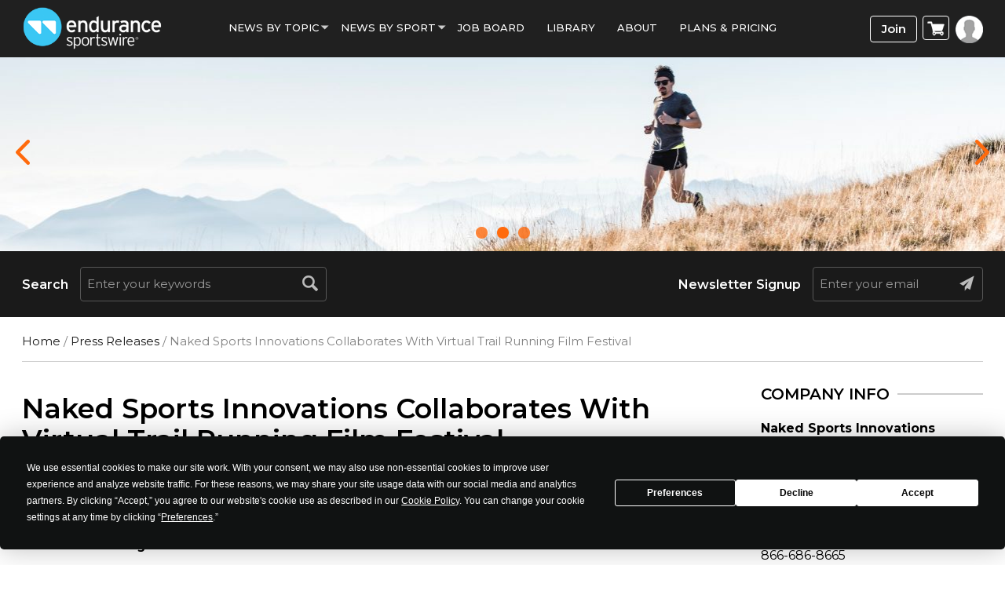

--- FILE ---
content_type: text/css
request_url: https://www.endurancesportswire.com/wp-content/themes/macrospec-esw-child/assets/css/style.css?ver=773922728
body_size: 79769
content:
@import url('https://fonts.googleapis.com/css?family=Montserrat:200,300,400,500,600,700,800,900&display=swap');
@import url('https://cdnjs.cloudflare.com/ajax/libs/font-awesome/4.7.0/css/font-awesome.min.css');

* {
    margin: 0;
    padding: 0;
    transition: all 0.5 ease-in;
    -webkit-transition: all 0.5 ease-in;
    -moz-transition: all 0.5 ease-in;
    -o-transition: all 0.5 ease-in;
    -ms-transition: all 0.5 ease-in;
}

body {
    font-family: 'Montserrat', sans-serif;
    font-weight: 400;
    font-size: 16px;
    color: #000;
    overflow-x: hidden;
}

html,
body {
    margin: 0;
    padding: 0;
    height: 100%;
}

a,
.read-more a:hover {
    color: #1a1a1a;
    text-decoration: none
}

a:hover,
.read-more a {
    color: #ff6a0c;
    text-decoration: none
}

a:focus {
    outline: none;
    color: #ff6a0c;
    text-decoration: none;
    outline: none
}

.wp-pagenavi a:hover,
.wp-pagenavi span.current {
    border-color: #ff6a0c;
    color: #ff6a0c;
}

.wp-pagenavi a,
.wp-pagenavi span {
    padding: 6px;
}


/*h1,h2,h3,h4,h5,h6, p{margin:0; padding:0}*/

img {
    max-width: 100%
}

textarea {
    resize: none
}

@-webkit-keyframes autofill {
    to {
        background: transparent;
    }
}

input:-webkit-autofill,
input:-webkit-autofill:hover,
input:-webkit-autofill:focus,
textarea:-webkit-autofill,
textarea:-webkit-autofill:hover,
textarea:-webkit-autofill:focus,
select:-webkit-autofill,
select:-webkit-autofill:hover,
select:-webkit-autofill:focus {
    -webkit-animation-name: autofill;
    -webkit-animation-fill-mode: both;
}

.searchbox input:-webkit-autofill,
.searchbox input:-webkit-autofill:hover,
.searchbox input:-webkit-autofill:focus,
.searchbox textarea:-webkit-autofill,
.searchbox textarea:-webkit-autofill:hover,
.searchbox textarea:-webkit-autofill:focus,
.searchbox select:-webkit-autofill,
.searchbox select:-webkit-autofill:hover,
.searchbox select:-webkit-autofill:focus {
    -webkit-text-fill-color: #bbbbbb !important;
}

.main-wrap {
    width: 100%;
    min-height: 100%;
    position: relative;
    padding-bottom: 120px;
}

.mt-30 {
    margin-top: 30px !important
}

.mt-60 {
    margin-top: 60px !important
}

.btn {
    display: inline-block;
    font-size: 18px;
    font-weight: 600;
    padding: 18px 50px;
    margin: 46px 0 0;
    text-transform: uppercase;
    border-radius: 6px;
    box-shadow: rgba(0, 0, 0, .2) 3px 3px 8px;
}

.sub-press-btn {
    display: inline-block;
    padding: 9px 18px;
    text-transform: uppercase;
    border-radius: 6px;
    box-shadow: rgba(0, 0, 0, .2) 3px 3px 8px;
    margin: 10px 0;
}

.orange-btn {
    background: #ff6a0c;
    color: #fff
}

.orange-btn:hover,
.orange-btn:focus {
    background: #f05f04;
    color: #fff
}

.blue-btn {
    background: #39c7f4;
    color: #fff
}

.blue-btn:hover,
.blue-btn:focus {
    background: #24b2df;
    color: #fff
}

.section-padding {
    padding: 76px 0;
}

.p_top8 {
    padding-top: 8px;
}

header {
    background: #202020;
    padding: 6px 0 7px
}

header a.logo {}

header a.logo img {
    max-width: 200px
}

header .navbar {
    background-color: transparent;
    border-color: transparent;
    margin-bottom: 0;
    min-height: 0;
    text-align: center
}

header .navbar-nav {
    float: none;
    margin: 20px 0 0
}

header .navbar-nav>li {
    float: none;
    display: inline-block;
    cursor: pointer
}

header .navbar-default .navbar-nav>li>a {
    margin: 0 18px 0;
    padding: 0;
    font-size: 15px;
    font-weight: 500;
    color: #fff;
    text-transform: uppercase
}

header .navbar-default .navbar-nav>li>a:hover,
header .navbar-default .navbar-nav>li>a:focus {
    color: #ff6a0c
}

header .navbar-nav>li>a.active {
    color: #ff6a0c;
    border-bottom: #ff6a0c 1px solid
}

.nav .open>a,
.nav .open>a:focus,
.nav .open>a:hover {
    border-color: #ff6a0c
}

#mySidenav {
    display: none
}

.navbar-default .navbar-nav .open .dropdown-menu>li>a:focus,
.navbar-default .navbar-nav .open .dropdown-menu>li>a:hover {
    color: #ff6a0c
}

header .navbar-default .navbar-nav>.open>a,
header .navbar-default .navbar-nav>.open>a:focus,
header .navbar-default .navbar-nav>.open>a:hover {
    color: #ff6a0c;
    background-color: transparent
}

header .dropdown-menu {
    background-color: #202020;
    padding-top: 24px;
    border: 0;
    box-shadow: none
}

header .dropdown-menu>li>a {
    color: #fff;
    padding-top: 5px;
    padding-bottom: 5px;
    text-transform: uppercase
}

header .dropdown-menu>li>a:focus,
.dropdown-menu>li>a:hover {
    color: #ff6a0c;
    background-color: transparent
}

.navbar-default .navbar-toggle .icon-bar {
    background-color: #fff;
}

.navbar-toggle .icon-bar {
    height: 4px;
}

.page-template-products-template .productList .productbox .pic {
    height: auto;
}

header .btn-wrap {
    display: block;
    text-align: right;
    margin-top: 14px
}

header a.join-btn {
    display: inline-block;
    vertical-align: top;
    width: 95px;
    font-size: 15px;
    font-weight: 600;
    color: #fff;
    line-height: normal;
    margin-left: 6px;
    padding: 6px 0 7px !important;
    text-align: center;
    border: #ffffff 1px solid;
    border-radius: 4px
}

header a.join-btn.active,
header a.join-btn:hover,
header a.join-btn:focus {
    background: #fff !important;
    color: #5b6979 !important
}

header a.login-btn {
    display: inline-block;
    vertical-align: top;
    margin-left: 4px;
}

header a.login-btn span {
    display: none
}

header a.login-btn img {
    height: 35px
}

header .profile-icon {
    width: 42px;
    height: 42px;
    float: right
}

header .profile-icon {}

header .profile-icon .dropdown-menu {
    right: 0;
    left: auto;
    margin-top: 13px;
    background: #fff;
    padding-top: 10px;
    padding-bottom: 10px;
    box-shadow: rgba(0, 0, 0, .3) 2px 2px 15px
}

header .profile-icon .dropdown-menu:after {
    content: '';
    position: absolute;
    right: 26px;
    bottom: 100%;
    width: 0;
    height: 0;
    border-bottom: 10px solid #FFFFFF;
    border-top: 10px solid transparent;
    border-left: 10px solid transparent;
    border-right: 10px solid transparent
}

header .profile-icon .dropdown-menu>li>a {
    color: #5b6979;
    padding-top: 5px;
    padding-bottom: 5px;
    font-weight: 600;
    text-transform: none
}

header .profile-icon .dropdown-menu>li>a:hover,
header .profile-icon .dropdown-menu>li>a:focus {
    color: #38467e
}

.banner-wrap {
    width: 100%;
    display: block
}

.banner-wrap .banner-slider {
    width: 50%;
    height: 100%;
    display: inline-block;
    vertical-align: middle
}

label.error {
    width: 100%;
    display: block;
    font-size: 13px;
    font-weight: 500;
    color: #ffbe00;
}

.sub-heading .success {
    border: 2px solid #4AC8F4;
    display: block;
    padding: 10px 10px 10px 35px;
    text-align: left;
    color: #7AD045;
    border-radius: 5px;
    font-size: 14px;
    position: relative;
}

.sub-heading .success .fa {
    padding-right: 8px;
    position: absolute;
    left: 15px;
    top: 12px;
}

.sub-heading .warning {
    border: 2px solid #4AC8F4;
    display: block;
    padding: 10px 10px 10px 35px;
    text-align: left;
    color: #ff6a0c;
    border-radius: 5px;
    font-size: 14px;
    position: relative;
}

.sub-heading .warning .fa {
    padding-right: 8px;
    position: absolute;
    left: 15px;
    top: 12px;
}

.inner-contentwrap h1 {
    font-size: 35px;
    line-height: 40px;
}

.inner-contentwrap h1 span {
    color: #f05f04;
}

.inner-contentwrap h3 span {
    color: #888;
    text-decoration: underline
}

.next.button a {
    color: #ed5e04 !important;
}

.next.button a:hover {
    color: #bf4d05 !important;
}

.search-listing {
    padding: 10px 20px;
    margin-bottom: 15px;
    transition: .2s ease-in;
    border-width: 1px 1px 1px 3px;
    border-color: #f1f1f1;
    border-style: solid;
}

.search-listing:hover {
    box-shadow: 0 2px 5px rgba(0, 0, 0, 0.2);
    border-left-width: 3px;
    border-left-color: #4ac8f4;
}

.job-searchpanel .search_jobs.grey_searchbox {
    margin: 0;
    padding: 30px;
}

.chosen-container-multi .chosen-choices li.search-field .default {
    color: #999 !important;
    font-size: 14px !important;
}

#tab-description ul.submit-press-list li {
    list-style-type: none;
    padding: 0 !important;
    margin: 0;
}

.job-searchpanel .chosen-container-multi .chosen-choices {
    border: none;
    min-height: 45px !important;
    box-shadow: none;
    border-radius: 3px;
    background-image: inherit !important;
    /*padding: 10px;*/
    position: relative;
    top: -5px;
}

.job-searchpanel .job_types li {
    list-style-type: none;
    font-weight: 300;
    border: none;
    padding: 13px 25px 0 0;
}

.job-searchpanel .job_types {
    background: #fff;
}

.job-searchpanel .job_types label {
    font-weight: 300;
}

.navigation {
    margin-top: 10px;
    padding-top: 10px;
}

.banner-wrap .banner-slider .owl-carousel .owl-dots {
    display: block;
    width: 100%;
    margin: 0 auto;
    text-align: center;
    position: relative;
    bottom: 60px;
    visibility: hidden
}

.banner-wrap .banner-slider .owl-carousel .owl-dots .owl-dot {
    width: 15px;
    height: 15px;
    display: inline-block;
    vertical-align: middle;
    background: rgba(255, 255, 255, .7);
    border-radius: 100%;
    margin: 0 8px
}

.banner-wrap .banner-slider .owl-carousel .owl-dots .owl-dot.active {
    width: 18px;
    height: 18px;
    border: #000 3px solid
}

.banner-wrap .banner-txt {
    width: 49%;
    height: 100%;
    display: inline-block;
    vertical-align: middle;
    padding: 0 14% 0 6%;
    color: #000;
}

.banner-wrap .banner-txt .content {
    /*width:100%; height:100%; display:flex; align-items:center; flex-flow:coloum-wrap*/
}

.banner-wrap .banner-txt .main-heading,
h1 {
    font-size: 60px;
    font-weight: 600;
    line-height: 67px
}

.banner-wrap .banner-txt .sub-heading {
    font-size: 18px;
    font-weight: 300;
    line-height: 24px;
    margin-top: 15px;
    margin-bottom: 15px
}

.banner-wrap .banner-txt .txt {
    margin-bottom: 20px
}

.banner-wrap .banner-txt .txt h2 {
    font-size: 18px;
    font-weight: 600;
    line-height: 28px;
    margin: 0
}

.banner-wrap .banner-txt .txt h3 {
    font-size: 18px;
    font-weight: 600;
    line-height: 28px;
    margin: 0
}

.banner-wrap .banner-txt .txt p {
    font-size: 18px;
    font-weight: 300;
    line-height: 28px;
    margin-top: 0
}

.banner-wrap .formwrap {
    width: 100%;
    float: left;
    border: #ff6a0c 2px solid;
    border-radius: 4px;
    overflow: hidden;
    margin: 8px 0 0
}

.banner-wrap .formwrap .form-control {
    width: 65%;
    float: left;
    background: none;
    border: 0;
    box-shadow: none;
    padding: 9px 0 0 12px;
    font-size: 15px;
    font-weight: 300;
    color: #343434
}

.banner-wrap .formwrap .submit-btn {
    width: 35%;
    float: right;
    background: #ff6a0c;
    border: 0;
    color: #fff;
    font-size: 15px;
    font-weight: 500;
    text-transform: uppercase;
    padding: 12px 0
}

.banner-wrap .banner-txt .newlettertxt {
    float: left;
    font-size: 18px;
    font-weight: 300;
    line-height: 28px;
    margin-top: 18px
}

.banner-wrap .banner-txt .newlettertxt a {
    display: block;
    color: #ff6a0c;
    text-decoration: underline
}

.community-wrap {
    background: #f5f5f5;
    padding: 76px 0 90px;
    margin-top: -20px;
    text-align: center
}

.community-wrap .section-title,
h2 {
    font-size: 35px;
    font-weight: 600;
    line-height: 41px;
    margin-bottom: 15px
}

.community-wrap h3,
h3 {
    margin-bottom: 20px;
    margin-top: 0;
}

.community-wrap .comm-listbox {
    text-align: center;
    padding: 0 0 15px;
    overflow: hidden;
    box-shadow: rgba(0, 0, 0, .2) 1px 2px 10px;
    border-radius: 6px
}

.community-wrap .comm-listbox .pic {
    width: 100%;
    height: 219px;
    overflow: hidden;
    position: relative
}

.community-wrap .comm-listbox .pic img {
    width: 100%;
}

.community-wrap .comm-listbox .info {
    padding: 17px 15px 0
}

.community-wrap .comm-listbox .info .heading {
    font-size: 24px;
    font-weight: 500;
    color: #ff6a0c;
    margin-bottom: 7px;
    margin-top: 0
}

.community-wrap .comm-listbox .info .heading a {
    color: #ff6a0c
}

.community-wrap .comm-listbox .info .heading a:hover {
    color: #f05f04
}

.community-wrap .comm-listbox .info .txt {
    font-size: 17px;
    font-weight: 300;
    line-height: 22px
}

.testimonial-wrap {
    text-align: center;
}

.testimonial-wrap h2 {
    position: relative;
    padding-bottom: 30px;
}

.testimonial-wrap h2::before {
    content: "";
    background: url(../images/quotation.png) no-repeat 0 0;
    height: 64px;
    width: 64px;
    position: absolute;
    top: 55px;
    left: 50%;
    transform: translateX(-50%);
}

.job-searchpanel .job_types label.full-time {
    padding: 0 9px;
}

.job-searchpanel .job_types label.part-time {
    padding: 0 9px;
    color: #fff;
}

p.no_job_listings_found {
    padding: 12px;
    margin: 0 !important;
    border-bottom: 1px solid #ccc;
    color: #ff6a0c;
    font-weight: 500;
}

.prod-show .price-option-list {
    margin: 0 0 15px !important;
}

.error .text-center {
    /* height: 600px;*/
}

.logo .company_logo {
    width: 100%;
}

.coupon input.input-text {
    width: auto !important;
}

.testimonial-wrap p {
    font-size: 22px;
    font-weight: 300;
    font-style: italic;
    font-family: "Times New Roman", serif;
    padding-bottom: 30px;
    margin-bottom: 30px;
    position: relative;
    word-break: keep-all
}

.testimonial-wrap p:after {
    background: #ccc;
    content: "";
    height: 2px;
    width: 100px;
    position: absolute;
    bottom: 0;
    left: 50%;
    transform: translateX(-50%)
}

.testimonial-wrap span {
    display: block
}

.testimonial-wrap .client-name {
    text-transform: uppercase;
}

.testimonial-wrap .designation {
    font-weight: 300;
}

.testimonial-wrap .owl-carousel .owl-dots {
    display: block;
    width: 100%;
    margin: 0 auto;
    text-align: center;
    position: relative;
    bottom: 0px
}

.testimonial-wrap .owl-carousel .owl-dots .owl-dot {
    width: 15px;
    height: 15px;
    display: inline-block;
    vertical-align: middle;
    background: rgba(0, 0, 0, .4);
    border-radius: 100%;
    margin: 0 8px
}

.testimonial-wrap .owl-carousel .owl-dots .owl-dot.active {
    background: #ff6a0c;
}

.social-icon {
    width: 100%;
    float: left;
    margin: 28px 0 0
}

.social-icon ul {
    margin: 10px 0 0;
    padding: 0;
    list-style-type: none;
    text-align: left
}

.social-icon ul li {
    display: inline-block;
    margin-right: 5px
}

.social-icon ul li img:hover {
    opacity: .8
}

.type-product .social-icon ul li {
    display: inline-block;
    margin-right: 5px;
    padding-top: 0px !important;
    padding-left: 0px !important;
}

footer {
    background: #202020;
    padding: 18px 0 26px;
    position: absolute;
    left: 0;
    right: 0;
    bottom: 0;
}

footer .ft-logo {
    display: inline-block;
    text-align: left;
    margin: 5px 0 0
}

footer .ft-logo {
    width: 200px
}

footer .copyright {
    font-size: 15px;
    font-weight: 300;
    color: #fff;
    text-align: left;
    margin: 8px 0 0;
    text-align: center
}

footer ul.menu {
    text-align: center;
    padding: 0;
    margin: 13px 0 0
}

footer ul.menu li {
    display: inline-block;
    font-size: 20px;
    margin: 0 8px
}

footer ul.menu li a {
    color: #fff
}

footer ul.menu li a:hover {
    color: #ff6a0c
}

footer .social-icon {
    text-align: right
}

footer .social-icon ul {
    margin: 0
}

footer .social-icon ul li {
    margin-left: 7px;
    margin-right: 0
}

header .dropdown-menu.profile-sub {
    right: 0;
    left: inherit
}


/* --------------------- inner pages ------------------------*/

.full-bannerSlider {
    width: 100%;
    position: relative;
    text-align: center;
}

.full-bannerSlider .owl-carousel .item img,
.full-bannerSlider .item img {
    /*height:520px; */
    width: 100%
}

.full-bannerSlider .owl-carousel .owl-nav {
    position: absolute;
    left: 0;
    top: 50%;
    right: 0;
    transform: translateY(-50%);
    height: 37px;
}

.full-bannerSlider .owl-carousel .owl-nav .owl-prev,
.full-bannerSlider .owl-carousel .owl-nav .owl-next {
    width: 40px;
    height: 37px;
    position: absolute;
    top: 50%;
    transform: translateY(-50%);
}

.full-bannerSlider .owl-carousel .owl-nav .owl-prev {
    left: 20px;
    background: url(../images/banner-prev-arrow.png) left top no-repeat
}

.full-bannerSlider .owl-carousel .owl-nav .owl-next {
    right: 20px;
    background: url(../images/banner-next-arrow.png) right top no-repeat
}

.full-bannerSlider .owl-carousel .owl-dots {
    width: 100%;
    position: absolute;
    left: 0;
    bottom: 10px;
    z-index: 999;
    text-align: center
}

.full-bannerSlider .owl-carousel .owl-dots .owl-dot {
    width: 15px;
    height: 15px;
    border-radius: 100%;
    background: #ff6a0c;
    opacity: 0.8;
    display: inline-block;
    margin: 0 6px
}

.full-bannerSlider .owl-carousel .owl-dots .owl-dot.active {
    opacity: 1
}

.bannerbottom-bar {
    background: #1a1a1a;
    padding: 20px 0
}

.bannerbottom-bar .searchlabel {
    font-size: 16px;
    font-weight: 600;
    color: #fff;
    margin-top: 12px;
    margin-right: 15px;
    float: left
}

.bannerbottom-bar .searchbox,
.result-search .searchbox {
    overflow: hidden;
    border: #565656 1px solid;
    border-radius: 4px;
    height: 44px
}

.bannerbottom-bar .searchbox .form-control,
.result-search .searchbox .form-control {
    width: 77%;
    float: left;
    padding: 20px 8px;
    color: #bbbbbb;
    font-size: 15px;
    background: none;
    border: 0;
    box-shadow: none
}

.result-search .searchbox .form-control {
    color: #333;
}

.bannerbottom-bar .searchbox .form-control:focus {
    border-color: #fff
}

.bannerbottom-bar .searchbox .search-btn,
.result-search .searchbox .search-btn {
    width: 40px;
    height: 40px;
    float: right;
    background: url(../images/search-icon.png) center center no-repeat;
    border: 0;
    cursor: pointer
}

.bannerbottom-bar .searchbox .submit-btn {
    width: 40px;
    height: 40px;
    float: right;
    background: url(../images/email-send-btn.png) center center no-repeat;
    border: 0;
    cursor: pointer
}

.bannerbottom-bar .searchbox .search-btn:hover,
.bannerbottom-bar .searchbox .submit-btn:hover {
    cursor: pointer
}

.mc4wp-response {
    position: absolute;
    bottom: -16px;
    right: 13px;
    color: #fff;
    font-size: 11px;
}

.inner-contentwrap {
    padding: 20px 0 50px 0;
    min-height: 500px !important
}
.job_application.application {
    padding-bottom: 60px;
}
.woocommerce-terms-and-conditions-link {
    color: #a00;
}

.mc4wp-response .mc4wp-alert {
    font-size: 11px;
    background: #1a1a1a;
    padding: 10px;
    font-weight: 900;
    border-top: 1px solid #565656;
}

.mc4wp-response {
    bottom: -52px;
}

.calender::after {
    content: "\f073";
    position: absolute;
    right: 36px;
    top: 40px;
    color: #2f2f2f;
    font-family: 'FontAwesome';
}

.showcased-tag {
    position: absolute;
    right: -20px;
    border-radius: 0;
    padding: 4px 10px;
    top: -11px;
    background: #FF6A0C;
    color: #fff;
    font-size: 11px;
    font-weight: bold;
    text-transform: uppercase;
    box-shadow: -4px 4px 1px #11111175;
}

.news-gallery .news-box .desc {
    position: relative;
}

div#product-box li {
    width: 100%;
}

.pr_featured_image {
    float: left;
    width: auto;
    height: auto;
    max-width: 216px !important;
    max-height: 216px;
    margin: 5px 20px 20px 0;
}

span.podcast_dl a {
    color: #f96a0c;
}

span.podcast_dl {
    display: block;
}

.woocommerce-thankyou-order-received {
    padding: 15px;
    margin-bottom: 31px;
}

.profile-img img {
    border: 2px solid #eae9e9;
    padding: 8px;
}

.profile-img {
    padding: 0 0 25px;
}


/*@media only screen and (min-width:1400px){
  .inner-contentwrap{min-height: inherit!important;}
}*/

.company-logo {
    padding: 8px;
    border: 2px solid #ccc;
    margin-bottom: 10px;
}

.author-link a {
    border: none;
    font-size: 12px;
    font-weight: bold;
    border-radius: 4px;
    color: #ff6a0c;
}

a.btn-sm.sub-press-btn {
    background-color: #f96a0c;
    color: #fff;
}

.chosen-container-single .chosen-single {
    position: relative;
    display: block;
    overflow: hidden;
    padding: 9px 0 0 8px;
    height: 52px;
    border: 4px solid #cfe7ee;
    border-radius: 5px;
    background-color: #fff;
    box-shadow: none;
    color: #444;
    text-decoration: none;
    white-space: nowrap;
    line-height: 24px;
}
.product-details-wrap .summary.entry-summary {
    padding-left: 0 !important;
    display: inline-block;
    width: 65% !important;
    margin-left: 5% !important;
}
@media screen and (min-height: 900px) {
    .inner-contentwrap {
        min-height: inherit !important;
    }
   
}
@media screen and (max-width: 991px) {
    .product-details-wrap .woo-product-gallery-slider.woocommerce-product-gallery.images {
        width: 100% !important;
    }
    .product-details-wrap .summary.entry-summary {
        display: inline-block;
        width: 100% !important;
    }
    .woocommerce .product-details-wrap form.cart button {
     
        width: auto !important;
        margin: 0 !important;
    }
    .product-details-wrap .woocommerce-tabs.wc-tabs-wrapper {
        border-top: 1px solid #ddd;
        margin-top: 30px;
    }
}
.breadcrumb {
    font-size: 15px;
    color: #828282;
    padding: 0 0 15px;
    list-style: none;
    background-color: transparent;
    border-radius: 0;
    border-bottom: #ccc 1px solid
}

.breadcrumb li,
.breadcrumb a {
    font-size: 15px
}

.catgory-slider {
    width: 100%;
    float: left;
    padding: 25px 0;
    position: relative
}

.catgory-slider .heading {
    /*font-size: 28px;
    font-weight: 600;
    color: #000;*/
    margin: 0 0 22px
}

.catgory-slider .item {
    margin-right: 20px
}

.catgory-slider .cat_box {
    width: 100%;
    float: left;
    margin-right: 27px
}

.catgory-slider .cat_box .pic {
    width: 100%;
    height: 165px;
    float: left
}

.catgory-slider .cat_box .pic img {
    width: 100%;
    height: 100%
}

.catgory-slider .cat_box .title {
    width: 100%;
    float: left;
    background: #ff6a0c;
    font-size: 16px;
    font-weight: 600;
    color: #fff;
    text-align: center;
    text-transform: uppercase;
    padding: 15px 0
}

.catgory-slider .cat_box .title a {
    color: #fff
}

.catgory-slider .owl-carousel .owl-nav {
    width: 100%;
    position: absolute;
    left: 0;
    top: 45%
}

.catgory-slider .owl-carousel .owl-nav .owl-prev {
    width: 20px;
    height: 40px;
    position: absolute;
    left: -21px;
    top: 0;
    background: url(../images/banner-prev-arrow.png) left top no-repeat;
    background-size: 12px
}

.catgory-slider .owl-carousel .owl-nav .owl-next {
    width: 20px;
    height: 40px;
    position: absolute;
    right: -10px;
    top: 0;
    background: url(../images/banner-next-arrow.png) left top no-repeat;
    background-size: 12px
}

.catgory-slider .item:nth-child(1n+3) .title {
    background: #ff6a0c;
}

.catgory-slider .item:nth-child(2) .catgory-slider .cat_box .title {
    background: #000
}

.news-gallery {
    width: 100%;
    float: left;
    padding: 0;
}

.news-gallery .news-box {
    display: flex;
    align-items: center;
    box-shadow: rgba(0, 0, 0, .8) 1px 0 2px;
    border: #e9e9e9 1px solid;
    padding: 15px;
}

.news-gallery .news-box .newspic {
    width: 190px;
    float: left;
    margin-right: 12px;
    overflow: hidden
}

.news-gallery .news-box .desc {
    /*overflow:hidden; text-align:left;*/
}

.news-gallery .news-box .desc .date {
    font-size: 13px;
}

.news-gallery .news-box .desc,
.txt-content h6.date {
    color: #4dc7ee;
    font-weight: 300;
    text-decoration: none;
}

.news-gallery .news-box .desc .title {
    font-size: 16px;
    font-weight: 600;
    color: #1a1a1a;
    line-height: 20px;
    margin: 6px 6px 7px 0
}


/*.news-gallery .news-box .desc .txt{margin:6px 12px 7px 0}*/


/*.news-box .desc p, .news-box .desc .txt{color:#535252; padding-bottom:15px}*/

.news-box .desc .news-tag {
    float: left;
    background-color: #3ebbe5;
    color: #fff;
    font-size: 13px;
    font-weight: 500;
    padding: 3px 10px 5px;
    margin: 0 5px 5px 0;
    border-radius: 4px
}

.triathlon-tag {
    background: #ff6a0c !important
}

.cycling-tag {
    background: #7AD045 !important
}

.running-tag {
    background: #4AC8F4 !important
}

.product-tag {
    background: #38467E !important
}


/*.news-gallery .splitter{margin-bottom:60px; float:left; width:100%}
.news-gallery .splitter ul{list-style-type:none; width:100%; float:left }
.news-gallery .splitter ul li{background:#333; font-size:15px; font-weight:500; color:#fff; padding:8px 15px; margin:0 15px 0 0; list-style-type:none; float:left}*/

.alert-warning {
    color: #ff6a0c;
    background-color: #fcf8e3;
    border-color: #ff6a0c;
}

.splitter {
    list-style: none outside none;
    margin: 0;
    padding: 20px 0;
}

.splitter ul {
    list-style: none outside none;
    margin: 0;
    padding: 0;
}

.splitter ul li {
    display: inline-table;
    font-size: 2em;
    list-style: none outside none;
    margin: 0 10px 0 0;
}

.splitter ul li a {
    background: #fff;
    color: #000;
    display: block;
    font-size: 15px;
    font-weight: 500px;
    outline: medium none;
    padding: 7px 17px;
    text-decoration: none;
    text-transform: uppercase;
    border-radius: 6px;
    border: #000 2px solid;
    transition-duration: 500ms;
}

.splitter ul li a:hover {
    color: #333;
    opacity: 1;
    border-color: #ff6a0c;
    text-decoration: none;
    transition-duration: 500ms;
}

.splitter ul li.selected-0 a,
.splitter ul li.selected-1 a,
.splitter ul li.selected-2 a,
.splitter ul li.selected-3 a,
.splitter ul li.selected-4 a {
    color: #000;
    /*background:#000;*/
    opacity: 1;
    text-decoration: none;
    border-color: #ff6a0c;
    transition-duration: 500ms;
}

.image-grid li {
    display: inline-table;
    height: auto;
    margin: 0 20px 20px 0;
    overflow: hidden;
    width: 47%;
    transition: all .5s ease-out;
}

.image-grid li:hover {
    box-shadow: 0 5px 5px rgba(0, 0, 0, 0.4)
}

a.submitnews_btn {
    width: 100%;
    float: left;
    background: #fff;
    font-size: 15px;
    font-weight: 700;
    color: #ff6a0c;
    border: #ff6a0c 2px solid;
    text-align: center;
    padding: 11px 0;
    margin: 30px 0 0 0;
    border-radius: 6px;
}

a.submitnews_btn:hover {
    color: #fff;
    background: #ed5e04
}

.news-box {
    /*font-family:Georgia, serif*/
}

.news-gallery2 {
    width: 100%;
    float: none;
    padding: 0;
}

.news-gallery2 .image-grid li {
    width: 100%;
    margin: 0 0 20px
}

.news-gallery2 .news-box .newspic {
    /*margin:0; float:none*/
}

.news-gallery .news-box .desc {
    /*overflow:auto;margin-left:20px; margin-bottom:20px */
    width: 100%
}

.news-gallery .news-box .desc img {
    max-width: 210px;
    float: left;
    margin: 0 14px 5px 0
}

.news-gallery2 .news-box .desc .date {
    font-size: 17px
}

.news-gallery2 .news-box .desc .title {
    font-size: 20px
}


/*.news-gallery2 .news-box .desc .txt{margin-bottom:12px}*/

.news-gallery2 .news-box .newspic {
    width: 210px
}

.news-gallery2 .news-gallery .news-box {
    display: flex;
    float: none
}

.news-gallery2 .news-box .desc .news-tag {
    font-family: 'Montserrat', sans-serif
}

.editors-news {
    width: 100%;
    float: left;
    margin: 30px 0 30px 0;
}

.editors-news .news-box {
    width: 100%;
    float: left;
    padding: 0 0 8px;
    margin: 0 0 18px;
    border-bottom: #e9e9e9 1px solid;
}

.editors-news .news-box .newspic {
    width: 120px;
    float: left;
    margin: 5px 12px 0 0;
}

.editors-news .news-box .newspic img {
    width: 100%
}

.editors-news .news-box .desc {
    overflow: hidden;
    text-align: left;
}

.editors-news .news-box .desc .date {
    color: #4dc7ee;
    font-size: 12px;
    font-weight: 300;
    margin: 6px 0 0 0
}

.editors-news .news-box .desc .title {
    font-size: 14px;
    font-weight: bold;
    color: #1a1a1a;
    line-height: 20px;
    margin: 6px 0 4px 0
}

.editors-news .news-box .desc .title a {
    color: #1a1a1a
}

.editors-news .news-box .desc .txt {
    font-size: 12px;
    line-height: 19px;
}


/*.editors-news .news-box .desc .news-tag{float:left; background-color:#3ebbe5; color:#fff; font-size:13px; font-weight:500; padding:3px 10px 5px; margin:0 5px 14px 0; border-radius:4px}*/

.editors-news .news-box:last-child {
    margin-bottom: 0
}

.right-adpic {
    width: 100%;
    float: left;
    margin-top: 18px
}

.right-adpic img {
    max-width: 100%
}

.sidebar .heading {
    width: 100%;
    display: flex;
    margin: 0 0 12px
}

.sidebar .heading h6 {
    font-size: 20px;
    font-weight: 600;
    color: #000;
    margin-right: 10px
}

.sidebar .heading .line {
    width: auto;
    height: 2px;
    background: #ccc;
    flex-grow: 2;
    margin-top: 20px
}

.affix {
    top: 73px;
    width: 100%;
    z-index: 9999999;
}

._error {
    z-index: 9 !important
}

.sticky {
    position: fixed;
    top: 0;
    width: 100%;
    z-index: 99999999;
}


/*.sticky + .content {
  padding-top: 102px;
}*/

.stickysearch {
    position: fixed;
    top: 73px;
    width: 100%;
    z-index: 9999999;
}

.pageheading {
    /*width:100%; float:left; font-size:35px; font-weight:600; color:#000; margin:25px 0 22px; line-height:36px*/
}

.pageheading span {
    display: block;
    font-size: 18px;
    line-height: 30px
}

.page-Subheading {
    font-size: 22px;
    font-weight: 600;
    color: #000;
    margin: 0 0 22px
}

.panel.price {
    margin-top: 20px
}

.news-box .desc p,
.news-box .desc .txt,
.txt-content {
    font-size: 15px;
    font-weight: 300;
    color: #000;
    line-height: 25px;
    margin: 6px 12px 12px 0
}

h2.site-description,
.entry-title {
    font-family: 'Montserrat', sans-serif !important;
}

.variations label {
    color: #333;
    font-size: 16px;
}

.woocommerce div.product {
    /* margin-top: 30px;*/
}

.wc-tabs {
    display: none;
}

.product_meta {
    display: none;
}

.product .woocommerce-product-gallery__trigger {
    display: none;
    opacity: 0;
}

.woocommerce #content div.product div.images,
.woocommerce div.product div.images,
.woocommerce-page #content div.product div.images,
.woocommerce-page div.product div.images {
    width: 28%;
}

.txt-content .woocommerce-error {
    border-top-color: #b81c23;
    margin: 0 !important;
    padding: 1em 2em 1em 3.5em !important;
}

.woocommerce #content div.product div.summary,
.woocommerce div.product div.summary,
.woocommerce-page #content div.product div.summary,
.woocommerce-page div.product div.summary {
    width: 71%;
    margin: 0;
    padding-left: 10px;
    padding-top: 10px;
}

.woocommerce div.product form.cart .variations select {
    padding: 5px 0;
}

.woocommerce ul.products li.product .woocommerce-loop-category__title,
.woocommerce ul.products li.product .woocommerce-loop-product__title,
.woocommerce ul.products li.product h3 {
    line-height: 18px
}

.woocommerce a.button,
.woocommerce button.button,
.woocommerce input.button,
.woocommerce #respond input#submit {
    color: #fff !important;
    background-color: #ff6a0c !important;
    margin: 0 2px;
}

.woocommerce a.button:hover,
.woocommerce button.button:hover,
.woocommerce input.button:hover,
.woocommerce #respond input#submit:hover {
    background-color: #3ebbe5 !important;
    color: #fff !important;
}

#add_payment_method table.cart img,
.woocommerce-cart table.cart img,
.woocommerce-checkout table.cart img {
    width: 74px;
}

.woocommerce-checkout #account_username_field,
.woocommerce-checkout #account_password_field {
    top: 0 !important;
}

ul.submit_company_logos {
    list-style-type: none;
    text-align: center;
}

ul.submit_company_logos li {
    display: inline-block;
    border: 1px solid #e8e8e8;
    padding: 25px;
    position: relative;
    margin: 15px;
}

ul.submit_company_logos li input {
    position: absolute;
    left: 13px;
    top: 8px;
}

.q_call_to_action {
    text-align: center;
    color: black;
}

.q_call_to_action h3,
.q_call_to_action a {
    text-align: center;
    color: #ff6a0c;
}

.q_call_to_action i {
    font-size: 15px;
    border: 1px solid #000;
    border-radius: 50%;
}
/*
*
*/
.product-details-wrap form.cart {
    display: flex;
    align-items: center;
    flex-wrap: wrap;
}
.product-details-wrap form.cart input {
    width: 65px;
    height: 38px;
    padding: 8px;
    text-align: center;
    margin: 10px 12px;
    border: 1px solid #ccc;
}
.product-details-wrap form.cart button {
    border: none;
    padding: 7px 15px;
    font-weight: 500;
    border-radius: 4px;
}
.product-details-wrap .button {
    display: inline-block;
    padding: 6px 15px;
    margin: 0 7px !important;
    border-radius: 4px;
}

.product-details-wrap .woo-product-gallery-slider.woocommerce-product-gallery.images {
    display: inline-block;
    vertical-align: top;
}
.product-details-wrap .woocommerce-tabs.wc-tabs-wrapper {
    border-top: 1px solid #ddd;
    margin-top: 40px;
}
.product-details-wrap .up-sells ul li {
    width: 29%;
    margin: 0 20px 10px 0;
    background: #efefef;
    padding: 15px;
    list-style-type: none;
}
.product-details-wrap .up-sells ul {
    display: flex;
    flex-wrap: wrap;
    margin:0;
}
.product-details-wrap .up-sells ul li h2 {
    font-size: 22px;
    line-height: 26px !important;
}
.single-product .pswp {
    display: none;
}

@media screen and (-webkit-min-device-pixel-ratio:0) {

    .news-box .desc p,
    .news-box .desc .txt,
    .txt-content {
        font-weight: 400;
    }
}

.txt-content p {
    margin-bottom: 11px
}

.txt-content p a {
    color: #20b3df
}

.txt-content p a:hover {
    color: #14a2cd
}
.txt-content .job_description ul{
    display: block;
    margin-block-start: 1em;
    margin-block-end: 1em;
    margin-inline-start: 0px;
    margin-inline-end: 0px;
    padding-inline-start: 40px;
}
.txt-content .job_description ul li{
    margin-bottom: 0;
}
.txt-content ul,
.txt-content ol {
    margin: 0 0 0 20px;
    padding: 0;
   
}

.txt-content ul li,
.txt-content ol li {
    margin-bottom: 15px;
}

.txt-content ul li {
    list-style-type: disc;
}

.txt-content ul li ul {
    margin-left: 30px;
    margin-top: 15px;
    list-style-type: decimal
}

.txt-content h4 {
    font-size: 18px;
    font-weight: 700;
    color: #000;
    margin: 0 0 22px;
    line-height: 27px
}

.txt-content h5 {
    font-size: 16px;
    font-weight: 700;
    color: #000;
    margin: 24px 0 3px;
    line-height: 25px
}

.txt-content h6 {
    font-size: 16px;
    font-weight: 600;
    color: #000;
    text-decoration: underline;
    margin: 24px 0 3px;
    line-height: 25px
}

.follow-us {
    width: 100%;
    float: left;
    background: #efefef;
    margin: 25px 0;
    padding: 12px 18px;
    border-radius: 4px
}

.follow-us .title {
    float: left;
    font-size: 18px;
    font-weight: 600;
    margin-top: 4px;
    margin-right: 26px
}

.follow-us .social-icon {
    width: 36px;
    float: left;
    margin: 0 8px 0 0
}

.follow-us .social-icon img {
    width: 100%
}

.newspic {
    width: 300px;
    float: left;
    margin: 0 20px 20px 0
}

.newspic img {
    width: 100%
}

.news-end {
    width: 100%;
    float: left;
    text-align: center;
    position: relative;
    margin: 0 0 30px
}

.news-end span {
    background: #fff;
    padding: 0 12px;
    position: relative;
    z-index: 4;
    font-size: 20px
}

.news-end:after {
    width: 100%;
    height: 1px;
    position: absolute;
    left: 0;
    top: 12px;
    z-index: 2;
    content: "";
    background: #202020
}

.newsAddressbox {
    float: left;
    font-size: 15px;
    font-weight: 300;
    color: #1a1a1a;
    /*background:#efefef;*/
    border: #bdbdbd 2px dotted;
    margin: 0 12px 0 0;
    padding: 20px 20px 9px
}

.newsAddressbox .title {
    font-size: 16px;
    font-weight: 600;
    color: #000
}

.newsAddressbox p {
    font-size: 15px;
    font-weight: 300;
    color: #1a1a1a
}

.wrap2 {
    padding: 30px 0 0
}

.heading {
    font-size: 32px;
    font-weight: 600;
    color: #303030;
    line-height: 40px;
    text-transform: uppercase;
    margin: 0 0 30px
}

.subheading {
    font-size: 22px;
    font-weight: 600;
    color: #484848;
    line-height: 40px;
    margin: 0
}

.wrap2 p {
    font-size: 18px;
    font-weight: 300;
    color: #484848;
    line-height: 27px;
    margin-bottom: 28px
}

.wrap2 .cofounder-txt {
    padding: 20px 90px 0
}

.wrap2 .cofounder-txt p {
    font-size: 22px;
    font-weight: 500;
    color: #484848;
    margin: 0 0 22px;
    line-height: 30px
}

.wrap2 .cofounder-txt .name {
    font-size: 22px;
    font-weight: 600;
    color: #ff6a0c
}

.wrap2 .cofounder-txt .name span {
    display: block;
    color: #303030;
    font-size: 14px;
    font-weight: 300;
    line-height: 23px
}

.blue-hghlightbox {
    width: 100%;
    background: #25364c;
    padding: 60px 0;
    margin: 50px 0 50px;
    text-align: center
}

.blue-hghlightbox .detail {}

.blue-hghlightbox .detail .number {
    font-size: 50px;
    font-weight: 600;
    color: #3ac7f4
}

.blue-hghlightbox .detail .txt {
    font-size: 20px;
    font-weight: 300;
    color: #ffffff;
    margin: 10px 0 0
}

.howdoesWork {
    background: #eff2f6;
    padding: 75px 0;
    margin: 50px 0 0;
    text-align: center
}

.howdoesWork .detailbox-holder {
    width: 100%;
    float: left;
    position: relative
}

.howdoesWork .detailbox-holder:after {
    width: 66%;
    height: 1px;
    background: #787878;
    position: absolute;
    left: 240px;
    top: 13px;
    z-index: 1;
    content: ""
}

.howdoesWork .detailbox {
    position: relative;
    z-index: 4
}

.howdoesWork .detailbox .number {
    width: 26px;
    height: 26px;
    display: inline-block;
    background: #1d9ae5;
    color: #fff;
    font-size: 16px;
    font-weight: 600;
    padding: 4px 0;
    border-radius: 100%
}

.howdoesWork .detailbox .icon-pic {
    display: block;
    margin: 32px 0 0
}

.howdoesWork .detailbox .txt {
    display: block;
    font-size: 18px;
    font-weight: 500;
    color: #545454;
    line-height: 24px;
    margin: 27px 70px 0
}

.howdoesWork .click-btn,
.click-btn {
    display: inline-block;
    font-size: 19px;
    font-weight: 500;
    color: #fff;
    padding: 15px 30px;
    margin: 42px 0 0;
    background: #25364c;
    border-radius: 4px
}

.wrap2 .click-btn {
    margin: 0;
}

.howdoesWork .click-btn:hover,
.click-btn:hover {
    background: #202f42;
    color: #fff
}

.brands-logo-wrap {}

.brands-logo-wrap .brandlogo {
    width: 14%;
    display: inline-block;
    vertical-align: middle;
    margin: 0 16px
}


/* --------------------- compare table ---------------------------*/

.comparison {
    max-width: 100%;
    margin: 0 auto;
    font: 13px/1.4 "Helvetica Neue", Helvetica, Arial, sans-serif;
    text-align: center;
    padding: 0;
}

.comparison table {
    width: 100%;
    border-collapse: collapse;
    border-spacing: 0;
    table-layout: fixed;
    border-bottom: 1px solid #93c7d8;
}

.comparison td,
.comparison th {
    border-right: 1px solid #93c7d8;
    empty-cells: show;
    padding: 10px;
    font-size: 15px
}

.compare-heading {
    font-size: 18px;
    font-weight: bold !important;
    border-bottom: 0 !important;
    padding-top: 10px !important;
}

.comparison tbody tr:nth-child(odd) {
    display: none;
}

.comparison .compare-row {
    background: #f2fcff;
}

.comparison .gricon {
    color: #7AD045;
    font-size: 23px
}

.comparison .redicon {
    color: #e83c00;
    font-size: 23px
}

.comparison .tickgreen {
    color: #009E2C;
}

.comparison th {
    font-weight: normal;
    padding: 0;
    border-bottom: 1px solid #93c7d8;
}

.comparison tr td:first-child {
    text-align: left;
    border-left: 1px solid #93c7d8
}

.comparison .qbse,
.comparison .qbo,
.comparison .tl {
    color: #FFF;
    padding: 10px;
    font-size: 18px;
    text-align: center;
    border-right: 1px solid #CCC;
    border-bottom: 0;
}

.comparison .tl2 {
    border-right: 0;
}

.comparison .qbse {
    background: #475975;
    border-top-left-radius: 3px;
    border-left: 0px;
    font-size: 22px;
    text-transform: uppercase;
}

.comparison .qbo {
    background: #f7814d;
    border-top-right-radius: 3px;
    font-size: 22px;
    text-transform: uppercase;
}

.comparison .qde {
    background: #23b5e4;
    border-top-right-radius: 3px;
}

.comparison .price-info {
    padding: 25px 15px 25px 15px;
    text-align: center;
    color: #475975
}

.comparison .price-info.unlimited {
    color: #f7814d
}

.comparison .price-was {
    color: #999;
    text-decoration: line-through;
}

.comparison .price-now,
.comparison .price-now span {
    color: #475975;
    font-size: 17px
}

.comparison .price-now span {
    font-size: 52px;
    font-weight: 600
}

.comparison .price-small {
    font-size: 26px !important;
    position: relative;
    top: -20px;
    left: 2px;
}

.comparison .price-buy {
    background: #ff5406;
    padding: 10px 20px;
    font-size: 12px;
    display: inline-block;
    color: #FFF;
    text-decoration: none;
    border-radius: 3px;
    text-transform: uppercase;
    margin: 5px 0 10px 0;
}

.comparison .price-try {
    font-size: 18px;
    font-weight: 600;
    color: #284571
}

.comparison .price-try a {
    color: #202020;
}

.comparison .price-now span.unlim,
.comparison .price-now.unlim,
.comparison .price-now span.unlim,
.comparison .price-try.unlim {
    color: #f7814d
}


/* ---------------------------- login modal ------------------------------ */

.loader {
    z-index: 999999999 !important;
}

.modal {
    z-index: 99999999 !important;
    text-align: center;
    padding: 0 !important;
}

.modal:before {
    content: '';
    display: inline-block;
    height: 100%;
    vertical-align: middle;
    margin-right: -4px;
}

.modal-dialog {
    display: inline-block;
    text-align: left;
    vertical-align: middle;
}

.modal-dialog.login-modal .modal-body {
    padding: 37px 35px 40px
}

.modal-dialog.login-modal .close {
    font-weight: 300;
    margin-right: 8px;
    margin-top: 9px;
    opacity: 0.8;
    position: relative;
    z-index: 99
}

.login-modal .login-form {}

.login-modal .login-form .form-group {
    width: 100%;
}

.login-modal .login-form .inputbox {
    width: 36%;
    display: inline-block;
    margin-right: 6px
}

.login-modal .login-form .form-control {
    height: 48px;
    font-size: 14px;
    font-weight: 300;
    color: #6d6d6d;
    border: #e0e0e0 1px solid;
    border-radius: 3px;
    box-shadow: none
}

.login-modal .login-form .form-control:focus {
    border-color: #199bb3
}

.login-modal .login-form .submit-btn {
    width: 24%;
    height: 48px;
    background: #26b4ce;
    display: inline-block;
    border-radius: 3px;
    font-size: 15px;
    font-weight: 600;
    color: #fff;
    text-transform: uppercase;
    border: 0
}

.login-modal .login-form .submit-btn:hover {
    background: #199bb3
}

.login-modal .main-heading {
    font-size: 38px;
    font-weight: 600;
    color: #343434;
    text-align: center;
    margin: 0 0 40px
}

.login-modal .main-heading span {
    font-size: 22px;
    font-weight: 400;
    color: #494949;
    display: block
}

.login-modal .form-wrap {
    width: 100%
}

.login-modal .form-wrap .form-group {
    position: relative;
    margin-bottom: 30px !important
}

.show-pass {
    position: absolute;
    right: 0;
    top: 0;
}

.login-modal .form-wrap .form-control {
    height: 40px;
    /* font-size:13px; */
    font-weight: 400;
    color: #787878;
    margin: 26px 0 0;
    border: 0 !important;
    padding: 0 0 26px;
    border-bottom: #c7c7c7 1px solid !important;
    box-shadow: none;
    border-radius: 0
}


/* .login-modal .form-wrap .form-control::placeholder{text-transform:uppercase} */

.login-modal .form-wrap .form-control:focus {
    color: #333;
    border-color: #333
}

.login-modal .txt {
    text-align: center;
    font-size: 14px;
    font-weight: 400;
    color: #a0a0a0;
    padding: 4px 0 0
}

.login-modal .txt a {
    color: #ff6a0c
}

.login-modal .txt a:hover {
    text-decoration: underline
}

.login-modal .register-btn {
    width: 100%;
    background: #49c8f3;
    font-size: 15px;
    font-weight: 600;
    color: #fff;
    text-transform: uppercase;
    text-align: center;
    border: 0;
    border-radius: 5px;
    padding: 13px 0;
    margin: 30px 0 0
}

.login-modal .register-btn:hover {
    background: #32b0db
}

.signup-link-redirect a,
.login-modal .signup-link a {
    width: 100%;
    border: #49c8f3 2px solid;
    border-radius: 5px;
    padding: 11px 0;
    margin: 15px 0 20px;
    font-size: 15px;
    font-weight: 600;
    color: #49c8f3;
    text-transform: uppercase;
    text-align: center;
    display: block
}

.signup-link-redirect a:hover,
.login-modal .signup-link a:hover {
    background: #32b0db;
    border-color: #32b0db;
    color: #fff;
}

.login-modal .titlewrap {
    width: 100%;
    text-align: center;
    display: flex;
    margin: 17px 0
}

.login-modal .titlewrap .title {
    font-size: 16px;
    font-weight: 300;
    color: #343434;
    padding: 0 20px
}

.login-modal .titlewrap .line {
    flex-grow: 2;
    height: 1px;
    background: #282828;
    margin-top: 12px
}

.login-modal .checkbox {
    font-size: 15px;
    font-weight: 500;
    color: #393939;
    margin: 0 0 0 18px
}

.login-modal .checkbox input[type="checkbox"] {
    float: left;
    top: 0 !important
}

.login-modal .lostpassword {
    font-size: 14px;
    font-weight: 500;
    color: #6d6d6d;
    text-align: right
}

.login-modal a.lostpassword {
    font-size: 15px;
    font-weight: 500;
    color: #393939;
    display: block;
    text-align: right
}

.login-modal a.lostpassword:hover {
    color: #3ebbe5
}

.pricingTable-holder {
    width: 100%;
    float: left;
    margin: 50px 0 80px
}

#plans,
#plans ul,
#plans ul li {
    margin: 0;
    padding: 0;
    list-style: none;
}

#pricePlans:after {
    content: '';
    display: table;
    clear: both;
}

#pricePlans {
    zoom: 1;
}

#pricePlans {
    margin: 0 auto;
}

#pricePlans #plans .plan {
    background: #e1e4e6;
    float: left;
    width: 100%;
    text-align: center;
    border-radius: 5px;
    margin: 0 0 20px 0;
    -webkit-box-shadow: 0 1px 3px rgba(0, 0, 0, 0.1);
    box-shadow: 0 1px 3px rgba(0, 0, 0, 0.1);
}

#pricePlans #plans .plan:nth-child(1),
#pricePlans #plans .plan:nth-child(3) {
    margin-top: 20px
}

.planContainer .title h2 {
    font-size: 2.125em;
    font-weight: 300;
    color: #3e4f6a;
    margin: 0;
    padding: .6em 0;
}

.planContainer .title h2.bestPlanTitle {
    background: #F9F9F9;
    background: -webkit-linear-gradient(top, #475975, #364761);
    background: -moz-linear-gradient(top, #475975, #364761);
    background: -o-linear-gradient(top, #475975, #364761);
    background: -ms-linear-gradient(top, #475975, #364761);
    background: linear-gradient(top, #475975, #364761);
    color: #fff;
    border-radius: 5px 5px 0 0;
}

.planContainer .price {
    background: #3e4f6a;
    background: -webkit-linear-gradient(top, #475975, #364761);
    background: -moz-linear-gradient(top, #475975, #364761);
    background: -o-linear-gradient(top, #475975, #364761);
    background: -ms-linear-gradient(top, #475975, #364761);
    background: linear-gradient(top, #475975, #364761);
    padding-top: 6px !important;
    padding-bottom: 16px !important
}

.planContainer .price p {
    color: #fff;
    font-size: 16px;
    font-weight: 700;
    line-height: 30px;
    padding: 14px 0 0;
    margin: 0;
}

.planContainer .price p sup {
    font-size: 20px;
    top: -11px
}

.planContainer .price p span {
    font-size: 46px;
    padding-left: 6px;
    padding-right: 6px;
    display: inline-block;
    vertical-align: top
}

.planContainer .bestPlanPrice {
    background: #ff6a0c;
    padding-top: 6px !important;
    padding-bottom: 16px !important
}

.planContainer .bestPlanPrice p {
    color: #fff;
    font-size: 16px;
    font-weight: 700;
    line-height: 30px;
    padding: 14px 0 0;
    margin: 0;
}

.planContainer .bestPlanPrice p.highlight {
    font-size: 20px
}

.planContainer .bestPlanPrice p sup {
    font-size: 20px;
    top: -11px
}

.planContainer .bestPlanPrice p span {
    font-size: 46px;
    padding-left: 6px;
    padding-right: 6px;
    display: inline-block;
    vertical-align: top
}

.planContainer .options {
    min-height: 440px;
    margin: 2em !important;
}

.planContainer .options li {
    font-weight: 700;
    color: #364762;
    line-height: 20px;
    margin-bottom: 13px !important;
    padding-bottom: 13px !important;
    border-bottom: #c7c7c7 1px solid
}

.planContainer .options li span {
    font-weight: 500;
    color: #000;
}

.planContainer .button a {
    text-transform: uppercase;
    text-decoration: none;
    color: #3e4f6a;
    font-weight: 700;
    letter-spacing: 3px;
    line-height: 45px;
    border: 2px solid #3e4f6a;
    display: inline-block;
    width: 80%;
    border-radius: 4px;
    margin: 1.5em 0 1.8em;
}

.planContainer .button a.bestPlanButton {
    color: #fff;
    background: #ff6a0c;
    border: 2px solid #ff6a0c;
}

.credits {
    text-align: center;
    font-size: 16px;
    font-weight: 600;
    color: #777;
    padding-top: 30px !important
}

.credits a {
    color: #333;
}

.credits a:hover {
    text-decoration: none;
}

#pricePlans {
    margin: 0 auto;
}

#pricePlans #plans .plan {
    width: 17%;
    margin: 0 20px 20px 0;
    background: #e1e4e6;
    -webkit-transition: all .25s;
    -moz-transition: all .25s;
    -ms-transition: all .25s;
    -o-transition: all .25s;
    transition: all .25s;
}

#pricePlans #plans>li:last-child {
    margin-right: 0;
}

#pricePlans #plans .plan:hover {
    -webkit-transform: scale(1.04);
    -moz-transform: scale(1.04);
    -ms-transform: scale(1.04);
    -o-transform: scale(1.04);
    transform: scale(1.04);
}

.planContainer .button a {
    -webkit-transition: all .25s;
    -moz-transition: all .25s;
    -ms-transition: all .25s;
    -o-transition: all .25s;
    transition: all .25s;
}

.planContainer .button a:hover {
    background: #3e4f6a;
    color: #fff;
}

.planContainer .button a.bestPlanButton:hover {
    background: #ff9c70;
    border: 2px solid #ff9c70;
}

.productList {
    padding: 50px 0 0;
    margin: 0;
    border-top: #ececec 2px solid
}

.productList .productbox {}

.productList .productbox .pic {
    width: 100%;
    height: 216px;
    overflow: hidden;
    margin: 0 0 13px
}

.productList .productbox .pic img {
    width: 100%
}

.productList .productname {
    font-size: 15px;
    font-weight: 500;
    color: #333;
    margin: 0 0 3px
}

.productList .productPrice {
    font-size: 18px;
    font-weight: 700;
    color: #ff6a0c
}

.addCart-btn {
    float: left;
    border: #ff6a0c 2px solid;
    color: #333;
    margin: 20px 0 0;
    padding: 5px 10px
}

.addCart-btn:hover {
    background: #ff6a0c;
    border-color: #ff6a0c;
    color: #fff
}

.package-table {
    margin-top: 6px;
    /*border:#ececec 2px solid*/
}

.package-table thead td {
    border-top: 0px !important;
    border-right: 1px solid #fff !important;
    background: #3ac7f4;
    color: #fff;
    font-size: 19px;
    font-weight: 700;
    vertical-align: middle !important
}


/*.package-table tbody tr{border-bottom:#ececec 2px solid}*/

.package-table tbody tr:nth-child(odd) {
    background: #f4fbfd;
}

.package-table tbody td {
    border-top: 0px !important;
    border-right: 1px solid #d5edf4 !important;
    padding-top: 15px !important;
    padding-bottom: 15px !important;
    margin-top: 3px;
    margin-bottom: 3px;
    font-weight: 500;
    vertical-align: middle !important
}

.package-table tbody tr:nth-child(even) {
    background: #e6f1f4;
}

.package-table tbody td i {
    font-family: FontAwesome;
    font-size: 19px;
    color: #ff6a0c;
    line-height: 10px
}

.package-tableholder {
    overflow-x: auto
}

.form-wrap {
    width: 100%;
    /*background:#f3f3f3; padding:40px 70px;*/
    margin: 50px 0 0;
    position: relative
}

.form-wrap .form-group {
    margin-bottom: 30px
}

.form-wrap .name-label {
    width: 100%;
    font-size: 14px;
    font-weight: 700;
    text-transform: uppercase;
    letter-spacing: 1px
}

.form-wrap .form-control,
.form-wrap .input-text,
.subscribe-form input[type=text] {
    width: 100%;
    height: auto;
    min-height: 54px;
    border: #cfe7ee 4px solid !important;
    box-shadow: none;
    /*background:#f3f3f3; background:#f2f8fa;*/
    background: none;
    font-size: 16px;
    font-weight: 300;
    border-radius: 4px
}

.form-wrap .input-text {
    padding: 0 10px;
}

.woocommerce-checkout ul.wc_payment_methods li {
    list-style-type: none;
}

.woocommerce-checkout .input-checkbox {
    position: static !important;
}

.woocommerce-order-details thead {
    background: #000;
    color: #fff;
}

.woocommerce-order-details thead th {
    padding: 5px 18px;
}

.woocommerce-order-details tbody td {
    padding: 8px 20px;
    border-bottom: 2px solid #ccc;
}

.woocommerce-order-details tfoot th,
.woocommerce-order-details tfoot td {
    padding: 3px 20px;
    background: #f7f7f7;
}

.order_total {
    font-size: 20px;
    font-weight: bold;
    padding: 5px 0 10px 0 !important;
}

.form-wrap .form-control:focus {
    border-color: #cde2e9
}

.form-wrap .radio-btnholder {
    float: left;
    margin: 3px 0 0 0
}

.form-wrap .radio-btnholder input[type="radio"] {
    appearance: none;
    -webkit-appearance: none;
    -moz-appearance: none
}

.form-wrap .radio-element {
    display: none
}

.form-wrap .radio-input {
    padding: 0 0 0 23px;
    margin: 3px 17px 0 0;
    font-family: 'Poppins', sans-serif;
    font-size: 15px;
    font-weight: 600;
    color: #686868;
    text-transform: uppercase;
    background: #fff url(../images/radio-circle.png) left 5px no-repeat;
    background-size: 15px auto;
    border: 0;
    box-shadow: none
}


/*.card-input:before{content:'O';}*/

.form-wrap .radio-input:hover {
    cursor: pointer
}

.form-wrap .radio-element:checked+.radio-input {
    background: url(../images/radio-circle-selected.png) left 5px no-repeat;
    color: #686868;
    background-size: 15px auto;
}

.form-wrap .checkbox-holder {
    float: left;
    margin: 3px 0 0 0
}

.form-wrap .check-element {
    display: none
}

.form-wrap .check-input {
    padding: 0 0 0 23px;
    margin: 3px 17px 0 0;
    font-family: 'Poppins', sans-serif;
    font-size: 15px;
    font-weight: 600;
    color: #686868;
    text-transform: uppercase;
    background: #fff url(../images/checkbox-bg.png) left 5px no-repeat;
    background-size: 15px auto;
    border: 0;
    box-shadow: none
}


/*.card-input:before{content:'O';}*/

.form-wrap .check-input:hover {
    cursor: pointer
}

.form-wrap .check-element:checked+.check-input {
    background: url(../images/checkbox-select.png) left 5px no-repeat;
    color: #4d4d4d;
    background-size: 15px auto;
}

.form-wrap .btn {
    margin-top: 10px
}

.job-searchpanel {}

.grey_searchbox {
    width: 100%;
    background: #eeeeee;
    padding: 30px;
    margin: 32px 0 0
}

.grey_searchbox .form-control {
    min-height: 48px;
    border: 0;
    box-shadow: none
}

.job-searchpanel .checkbox-holder {
    float: left;
    margin: 15px 0 0 0
}

.job-searchpanel .check-element {
    display: none
}

.job-searchpanel .check-input {
    padding: 0 0 0 23px;
    margin: 3px 48px 0 0;
    font-family: 'Poppins', sans-serif;
    font-size: 15px;
    font-weight: 500;
    color: #686868;
    background: #fff url(../images/checkbox-bg.png) left 5px no-repeat;
    background-size: 15px auto;
    border: 0;
    box-shadow: none
}


/*.card-input:before{content:'O';}*/

.job-searchpanel .check-input:hover {
    cursor: pointer
}

.job-searchpanel .check-element:checked+.check-input {
    background: url(../images/checkbox-select.png) left 5px no-repeat;
    color: #4d4d4d;
    background-size: 15px auto;
}

.job-listingholder {
    width: 100%;
    float: left;
    /*margin:54px 0 0;*/
    /*border: 1px solid #ccc;*/
    border-bottom: 0
}

.job-listingholder .joblisting {
    padding: 20px 8px;
    /*border-bottom: #e6e6e6 1px solid;*/
    position: relative;
}

.job-listingholder .joblisting:hover::before {
    content: "";
    width: 5px;
    height: 100%;
    position: absolute;
    left: 0;
    top: 0;
    background: #3ac6f3
}


/*.job-listingholder .joblisting:hover{background:#f7f7f7}*/

.job-listingholder .joblisting .companyname {
    width: 100%;
    float: left
}

.job-listingholder .joblisting .companyname .logo {
    width: 70px;
    float: left;
    margin-right: 13px
}

.job-listingholder .joblisting .companyname .desc {
    overflow: hidden
}

.job-listingholder .joblisting .companyname .desc h4 {
    font-size: 20px;
    font-weight: 600;
    color: #313131;
    margin: 6px 0 0
}

.job-listingholder .joblisting .companyname .desc h4 span {
    display: block;
    font-size: 15px;
    font-weight: 400;
    color: #7c7c7c;
    line-height: 30px
}

.job-listingholder .joblisting .companyname .desc h4 a {
    color: #313131
}

.job-listingholder .joblisting .location {
    font-size: 15px;
    font-weight: 500;
    color: #7b7b7b;
    padding: 10px 0 0
}

.job-listingholder .joblisting .location i {
    font-family: FontAwesome;
    font-size: 19px;
    color: #7b7b7b;
    margin-right: 18px;
    display: inline-block;
    vertical-align: middle
}

.job-listingholder .joblisting .date {
    display: block;
    font-size: 15px;
    font-weight: 300;
    color: #7b7b7b;
    margin: 12px 0 0
}

.job-listingholder .joblisting .date i {
    font-family: FontAwesome;
    font-size: 17px;
    color: #7b7b7b;
    margin-right: 18px
}

.job-listingholder .joblisting .jobtype {
    display: inline-block;
    background: #39c6f3;
    color: #fff;
    font-size: 12px;
    font-weight: 600;
    padding: 4px 6px;
    margin: 7px 0 0;
    border-radius: 4px
}

.full-time {
    background: #7AD045 !important
}

.part-time {
    background: #38467E !important
}

.jobdesc {
    width: 100%;
    float: left;
    padding: 20px;
    margin: 10px 0 20px;
    background: #f4f3f3;
    border-radius: 5px;
    box-sizing: border-box
}

.jobdesc .companyname {
    width: 100%;
    float: left
}

.jobdesc .logo {
    width: 160px;
    float: left;
    margin-right: 23px;
    padding: 23px 7px 23px 7px;
    border: 1px solid #dedede;
}

.jobdesc .companyname .desc {
    overflow: hidden
}

.jobdesc .companyname .desc h4 {
    font-size: 26px;
    font-weight: 600;
    color: #313131;
    margin: 14px 0 0 0;
}

.jobdesc .companyname .desc h4 span {
    display: block;
    font-size: 15px;
    font-weight: 400;
    color: #7c7c7c;
    line-height: 22px
}

.jobdesc .companyname .desc h4 a {
    color: #313131
}

.jobdesc .location {
    font-size: 14px;
    font-weight: 600;
    color: #333;
    margin: 10px 15px 0 10px;
    display: inline-block
}

.jobdesc .location i {
    font-family: FontAwesome;
    font-size: 19px;
    color: #ff6a0c;
    margin-right: 7px;
    display: inline-block;
    vertical-align: middle
}

.jobdesc .date {
    display: block;
    font-size: 15px;
    font-weight: 600;
    color: #333;
    margin: 12px 0 0
}

.jobdesc .date i {
    font-family: FontAwesome;
    font-size: 17px;
    color: #333;
    margin-right: 10px
}

.jobdesc .jobtype {
    display: inline-block;
    background: #39c6f3;
    color: #fff;
    font-size: 14px;
    font-weight: 600;
    padding: 2px 6px;
    margin: 7px 6px 0 0;
    border-radius: 4px
}

.jobdesc .weblink {
    display: inline-block;
    vertical-align: middle;
    background: #29b4e0;
    padding: 4px 8px 2px;
    margin: 0;
    border-radius: 4px
}

.jobdesc .weblink i {
    font-family: FontAwesome;
    font-size: 16px;
    color: #fff
}

.jobdesc .btn {
    width: 100%;
    font-size: 15px;
    padding: 13px 0;
    margin-top: 18px;
    box-shadow: none
}

.faq-accordion {
    margin-top: 40px
}

.faq-accordion .panel {
    box-shadow: none
}

.faq-accordion .panel-body {
    padding: 0 50px 0 15px;
    line-height: 24px
}

.faq-accordion .panel-body p {
    margin-bottom: 20px
}

.faq-accordion .panel-default {
    border-color: #e6e6e6
}

.faq-accordion .panel-default>.panel-heading {
    background-color: transparent;
    border-color: transparent;
    border: 0;
    padding: 15px 15px
}

.faq-accordion .panel-default>.panel-heading h4 {
    margin-bottom: 0;
}

.faq-accordion .panel-title>a:hover,
.faq-accordion .panel-title>a:active {
    color: #012632
}

.faq-accordion .panel-group .panel-heading+.panel-collapse>.panel-body {
    border-top: 0;
}

.faq-accordion .panel-title>a:before {
    float: right !important;
    font-family: FontAwesome;
    font-weight: normal;
    content: "\f068";
    padding-right: 5px;
}

.faq-accordion .panel-title>a.collapsed:before {
    float: right !important;
    content: "\f067";
    font-weight: normal;
}

span.wpcf7-not-valid-tip {
    color: #f05f04;
}

div.wpcf7-validation-errors,
div.wpcf7-acceptance-missing {
    border: 2px solid #ffff00;
    color: #f05f04;
}

.form-wrap textarea.form-control {
    height: 150px;
}

.simple-sitemap-wrap>ul,
.wsp-pages-list {
    -webkit-column-count: 3;
    -moz-column-count: 3;
    column-count: 3;
    column-gap: 30px;
    text-align: left;
}

.subscribe-form form #_form_3_submit._submit {
    background: #f05f04 !important;
    box-shadow: rgba(0, 0, 0, .2) 3px 3px 8px;
    padding: 18px 50px !important;
    font-size: 18px;
    text-transform: uppercase;
    font-weight: 600;
}

.subscribe-form form {
    width: 100% !important;
    margin: 0 !important;
    padding: 0 !important;
}

.subscribe-form div {
    font-size: 16px !important;
}

.woocommerce-login {
    width: 550px;
    margin: 0 auto;
}

.subscribe-form ._form_element._field2 ._checkbox-radio {
    display: inline-block;
    padding-right: 25px;
    width: 40%;
}

.subscribe-form ._checkbox-radio label {
    font-weight: normal;
}

img._form-image {
    display: none;
}

.subscribe-form #_form_5D88BF3919F36_ ._button-wrappe ._submit {
    background: #000 !important;
}

.woocommerce .woocommerce-Input {
    width: 100%;
    height: auto;
    min-height: 54px;
    border: 4px solid #ebf5f8 !important;
    box-shadow: none;
    background: none;
    font-size: 16px;
    font-weight: 300;
    border-radius: 4px;
    padding: 0 15px;
}

.rightbutton {
    float: right;
    padding: 14px 25px !important;
    font-size: 17px !important;
}

.g-1 {
    max-width: 100% !important;
}

.g-col {
    position: inherit !important;
    float: none !important;
}

.woocommerce-order-details header {
    background: #fff;
}

.woocommerce-info {
    border-top-color: #3ebbe5;
}

.woocommerce-order-details thead,
.woocommerce table.shop_table thead,
.woocommerce table.my_account_orders thead {
    background: #3ebbe5;
    color: #fff;
}

.woocommerce-MyAccount-navigation-link.is-active a {
    color: #ff6a0c;
}

.banner-wrap .banner-slider .owl-item {
    position: relative
}

.banner-wrap .banner-slider .promotional {
    width: 100%;
    position: absolute;
    left: 0;
    bottom: 0;
    padding: 15px;
    color: #fff;
    font-size: 18px;
    font-weight: 600;
    line-height: 24px;
    background: rgba(0, 0, 0, .7);
    box-sizing: border-box
}

.full-bannerSlider .owl-item {
    position: relative
}

.full-bannerSlider .container {
    position: relative
}

.full-bannerSlider .promotional {
    width: 100%;
    position: absolute;
    left: 0;
    top: 50%;
    padding: 15px;
    color: #fff;
    font-size: 24px;
    font-weight: 600;
    line-height: 34px;
    box-sizing: border-box;
    transform: translateY(-50%);
}

.banner-desc {
    background: rgba(0, 0, 0, .2);
    padding: 10px;
}

.cart-menu {
    display: inline-block;
    padding: 3px 5px;
    margin-left: 3px;
    border: #fff 1px solid;
    border-radius: 4px
}

.cart-menu img {
    width: 22px
}

.cart-menu .caret {
    border-top: 4px solid #fff;
    border-right: 4px solid transparent;
    border-left: 4px solid transparent
}

.dropdown-menu.mini-cart {
    padding: 30px 12px 15px;
    color: #fff;
    min-width: 250px !important;
    left: -66px !important
}

.dropdown-menu.mini-cart .woocommerce a.button {
    padding: 10px
}

.dropdown-menu.mini-cart li {
    list-style-type: none;
    margin-bottom: 15px
}

.dropdown-menu.mini-cart li img {
    width: 50px;
    height: auto;
    margin-right: 8px;
    border-radius: 100%;
    border: #c1c1c1 2px solid
}

.dropdown-menu.mini-cart a.remove {
    float: right;
    margin-top: 0;
    font-size: 20px !important;
    color: #ff6a0c !important
}

.dropdown-menu.mini-cart a.remove:hover {
    background: #ff6a0c;
    color: #FFF !important
}

.dropdown-menu.mini-cart .quantity {
    color: #fff;
}

.dropdown-menu.mini-cart .woocommerce-mini-cart__total.total {
    border-top: #ccc 1px solid;
    color: #ccc;
    margin: 21px 0 0;
    padding: 8px 0
}

.dropdown-menu.mini-cart ul.cart_list li {
    margin-bottom: 15px !important
}

.woocommerce ul.cart_list li img,
.woocommerce ul.product_list_widget li img {
    width: 42px;
    float: left
}

.woocommerce ul.cart_list li a,
.woocommerce ul.product_list_widget li a {
    color: #ccc;
    font-size: 13px
}

h2.woocommerce-loop-product__title {
    min-height: 52px;
}

div#tab-description ul {
    width: 100%;
    float: left;
}

.podcasts-post ul,
ul.submit-press-list {
    width: 100%;
    float: left;
    margin: 20px 0 7px 16px;
}

div#tab-description ul li,
.podcasts-post ul li,
ul.submit-press-list li {
    margin: 0 0 5px;
    list-style-type: none
}

div#tab-description ul li:before,
.podcasts-post ul li:before,
ul.submit-press-list li:before {
    font-weight: bold;
    font-size: 19px;
    color: #ff6a0c;
    content: ">";
    margin-right: 6px
}

p.submit-press-text {
    width: 100%;
    float: left;
    margin: 20px 0 0 16px
}

ul.submit-press-category {
    width: 100%;
    float: left;
    margin: 10px 0 0 16px;
    list-style-type: none
}

ul.submit-press-category li {
    margin: 0 20px 7px 0;
    display: inline-block
}

.user_logo {
    min-height: 150px;
    vertical-align: middle;
    text-align: center;
    border: 1px #e8e8e8 solid !important;
    width: 335px;
    margin: 20px auto;
    padding: 20px
}

.company-logo-wrap.nav.nav-tabs>li>a {
    color: #555;
}

p.upload-custom-logo {
    border: 4px solid #cfe7ee;
    ;
    max-width: 484px;
    margin: 20px auto;
}

.profile-box .user_logo {
    width: 200px;
    display: inline-block;
}

.page-id-40928 .orange-btn {
    margin: 0 !important;
}

.subjobnotice {
    padding: 11px;
}

.user_meta_right {
    display: inline-block;
    vertical-align: top;
    padding-top: 25px;
    /* padding-left: 20px; */
    padding-bottom: 30px;
    max-width: 620px;
}

.job-manager-form .input-text {
    border: 4px solid #cfe7ee;
    padding: 5px;
}

.wp-job-manager-file-upload,
.custom-company-logo {
    padding: 35px;
    border: 4px solid #cfe7ee !important;
    width: 100%;
}

.form-wrap .name-label.company-label {
    margin: 20px 0 4px
}

.submit-section {}

.submit-section ol {
    margin: 16px;
    list-style-position: inside
}

.submit-section ol li {
    margin: 0 0 7px
}

.featured_pr_callout .btn {
    margin-left: 15px;
    margin-top: 0
}

.row.row_submit.featured_pr_callout {
    margin-top: 23px;
}

#processingtext {
    margin-top: 15px;
    margin-left: 15px;
}

.company-logo-wrap.nav.nav-tabs {
    margin-bottom: 30px
}


/*.page-template-template-submit-release br{display:none}*/

.page-template-template-submit-release-single hr,
.page-template-template-submit-release-PRNW hr,
.page-template-template-submit-release hr {
    margin-top: 20px
}

.page-template-template-submit-release h2 {
    margin-bottom: 5px
}

.page-template-template-submit-release .form-wrap {
    margin-top: 24px
}

.page-template-template-submit-release-single .form-wrap .form-group,
.page-template-template-submit-release-PRNW .form-wrap .form-group,
.page-template-template-submit-release .form-wrap .form-group {
    margin-bottom: 0
}

.page-template-template-submit-release-single .upload-file,
.page-template-template-submit-release-PRNW .upload-file,
.page-template-template-submit-release .upload-file {
    display: inline-block
}

.page-template-template-submit-release-single .cancel_button,
.page-template-template-submit-release-PRNW .cancel_button,
.page-template-template-submit-release .cancel_button {
    margin: 0 !important;
    padding: 4px 12px;
    color: #333;
    display: inline-block;
    vertical-align: middle;
    background: #e1e1e1;
    border: #b4b4b5 1px solid
}

.page-template-template-thankyou ul.submit-press-list {
    margin: 6px 0 7px 0
}

.submit-press-release a,
.page-template-template-thankyou a {
    color: #ff6a0c
}

.job-manager-form fieldset .form-wrap {
    float: left;
    margin: 0
}

.job-manager-form fieldset label {
    margin-top: 10px;
    text-transform: uppercase;
    font-size: 14px;
    font-weight: 700;
    letter-spacing: 1px
}

.form-wrap select.form-control {}

.chosen-container-multi .chosen-choices {
    width: 100%;
    height: 100%;
    min-height: 54px;
    border: #ebf5f8 4px solid !important;
    background-image: none;
    font-size: 16px;
    font-weight: 300;
    padding: 7px 10px 0
}

.job-manager-form fieldset .wp-editor-container {
    border: #ebf5f8 4px solid !important
}

.job-manager-form fieldset select.postform {
    width: 100%;
    height: 100%;
    min-height: 54px;
    border: #ebf5f8 4px solid !important;
    background-image: none;
    background: #fff !important;
    font-size: 16px;
    font-weight: 300;
    padding: 13px 10px
}

.job-manager-form fieldset input.select-input {
    border: 0 !important;
    padding: 0;
    background: #fff !important
}

.listing-item {
    list-style-type: none;
    margin: 14px 0;
    float: left;
    width: 100%;
}

.pr_wrap60 {
    width: 200px;
    float: left;
    margin: 0 16px 0 0;
    padding: 25px;
    border: #dadada 2px solid;
    text-align: center
}

.pr_wrap60 img {
    display: inline-block
}

.date-header {
    font-size: 18px;
    font-weight: 600;
    margin: 28px 0 0;
    float: left
}

.wc_nav .has_child ul {
    display: none;
}

.user_logo_custom {
    width: 200px;
    border: 3px solid #ebf4f8;
    padding: 4px;
}

div#submit-upsell {
    border: 1px solid #ccc;
    padding: 20px;
    margin-top: 20px;
}

.woocommerce-notices-wrapper ul li {
    text-align: left;
}


/* .type-product ul li {
  padding-left: 47px !important;
  padding-top: 14px;
} */

.border-right {
    border-right: 1px solid #ccc;
}

.user_profile_row {
    margin-top: 6px
}

.user_profile_row .user_profile_head {
    font-weight: 600
}

.listing-item .item_title_wrap2 {
    font-size: 17px;
    font-weight: 600
}

.listing-item .author {
    font-size: 15px;
    font-weight: 600;
    color: #6c6c6c;
    margin: 0 0 16px
}

.listing-item .excerpt {
    font-size: 15px
}

.navigation {
    width: 100%;
    float: left;
    text-align: center
}

.navigation .previous,
.navigation .next {
    display: inline-block;
    vertical-align: middle;
    margin-right: 10px
}

.navigation .previous i,
.navigation .next i {
    font-size: 15px !important
}

.navigation .previous i {
    margin-right: 8px
}

.navigation .next i {
    margin-left: 8px
}

.txt-content .wc_nav li {
    list-style-type: none;
    margin: 0;
    position: relative;
}

.txt-content .wc_nav ul {
    padding: 0;
    margin: 0;
}

.txt-content .wc_nav li a {
    padding: 8px 20px;
    display: block;
    background: #f2f2f2;
    margin-bottom: 1px;
    cursor: pointer;
    font-weight: bold;
    font-size: 13px;
}

.txt-content .wc_nav li a .fa {
    position: absolute;
    right: 15px;
    top: 12px;
    font-weight: bold;
    font-size: 16px;
}

.txt-content .wc_nav li ul li a {
    background: #d9d9d9;
    padding: 6px 35px;
    color: #000;
}

.txt-content .wc_nav li ul li a:hover {
    color: #686868;
}

.page-id-98085 ul.products h2 {
    min-height: 57px;
}

.job_packages .package-section {
    font-size: 24px;
}

.submit-press-release label.error,
.job-manager-form fieldset label.error {
    width: 100%;
    color: #ed5e04;
    text-transform: capitalize;
    font-weight: 400;
}

label.error {
    margin-top: 10px;
    font-size: 14px;
    letter-spacing: 1px;
}


/*............Drop Down Menu..................*/


/* To Dropdown navbar dropdown on hover */

.navbar-nav>li:hover>.dropdown-menu {
    /* display: block;*/
}

.dropdown-submenu {
    position: relative;
}

.dropdown-menu.menu-even.sub-sub-menu.menu-depth-2 {
    top: 0;
    left: 100%;
    margin-top: -6px;
    margin-left: -1px;
    -webkit-border-radius: 0 6px 6px 6px;
    -moz-border-radius: 0 6px 6px;
    border-radius: 0 6px 6px 6px;
    padding-top: 5px;
}

.dropdown-menu.menu-even.sub-sub-menu.menu-depth-2 li {
    padding-left: 20px
}

.dropdown-submenu:hover>.dropdown-menu {
    /* display: block; */
}

.dropdown-submenu>a:after {
    display: block;
    content: " ";
    float: right;
    width: 0;
    height: 0;
    border-color: transparent;
    border-style: solid;
    border-width: 5px 0 5px 5px;
    border-left-color: #ccc;
    margin-top: 5px;
    margin-right: -10px;
    cursor: pointer;
    transform: rotate(90deg);
}

li.dropdown-submenu .dropdown-submenu>a:after {
    transform: rotate(0deg) !important
}

.dropdown-submenu:hover>a:after {
    border-left-color: #fff;
}

.dropdown-submenu.pull-left {
    float: none;
}

.dropdown-submenu.pull-left>.dropdown-menu {
    left: -100%;
    margin-left: 10px;
    -webkit-border-radius: 6px 0 6px 6px;
    -moz-border-radius: 6px 0 6px 6px;
    border-radius: 6px 0 6px 6px;
}


/*............Drop Down Menu..................*/

.profile-menu.login-btn img {
    border-radius: 100%;
    height: 32px;
    width: 32px
}

.single_job_listing {
    width: 100%;
    float: left
}

.directory_outer {
    padding: 20px;
    background: #f9f9f9;
    margin-bottom: 20px;
}

.topsearch {
    margin-bottom: 25px;
}

.searchtop {
    width: 100%;
    padding: 8px 12px;
    height: 46px;
    border: 1px solid #ccc;
    box-shadow: inset 0 1px 1px rgba(0, 0, 0, .075);
    margin-bottom: 5px;
    border-radius: 4px;
    font-size: 14px;
}

.searchbut {
    width: 100%;
    font-size: 14px;
    font-weight: bold;
    color: #fff;
    border: none;
    background: #ff6a0c;
    padding: 12px 7px;
    border-radius: 4px;
}

.topsearch a.orange-btn {
    border: 2px solid #ff6a0c;
    border-radius: 0;
    padding: 10px 10px;
    display: inline-block;
    width: 100%;
    text-align: center;
    color: #ff6a0c;
    background: #fff;
    font-size: 14px;
    font-weight: bold;
    border-radius: 4px;
}

.topsearch p {
    text-align: center;
    font-size: 11px;
    padding: 5px 0 0;
}

.directory_outer h3 {
    margin: 0 0 10px 0;
}

.directory-cat a {
    padding: 1px 13px;
    font-size: 14px;
    font-weight: 500;
    color: #3ac7f4;
    border: 1px solid #b9b9b9;
    display: inline-block;
    border-radius: 4px;
    margin: 0 4px 4px 0;
}

.directory-cat a:hover {
    color: #000;
}

.directory-cat {
    padding: 0 0 10px 0;
}

header .navbar-default .navbar-nav>li>a {
    margin: 0 16px 0;

}

.showased-news-list .owl-stage {
    display: flex;
    display: -webkit-box;
    display: -moz-box;
    display: -ms-flexbox;
    display: -ms-flexbox;
    justify-content: center;
    margin: 0 auto;

}

.showased-news-list .owl-stage-outer {
    /*margin-left: -5px; 
    margin-right: -5px*/
}

/*.showased-news-list .owl-stage .owl-item{
    border-bottom: 3px siolid #ff6a0c
}
*/
.showased-news-list .owl-stage .owl-item {
    /*border: 1px solid #ff6a0c;
    margin: 5px;*/
    transition: all 0.5s;
    display: flex;

    display: -moz-box;
    display: -ms-flexbox;
    display: -ms-flexbox;
    align-items: center;

}

.showased-news-list .owl-stage .owl-item:hover {
    box-shadow: rgba(0, 0, 0, .4) 0 6px 10px;
}

.catgory-slider .showased-news-list .owl-stage .owl-item .item {
    margin: 5px;
    /*padding: 10px*/
}

.catgory-slider .showased-news-list .owl-stage .owl-item:nth-child(1) {
    background: #ff6a0c
}

.catgory-slider .showased-news-list .owl-stage .owl-item:nth-child(2) {
    background: #0070d9
}

.catgory-slider .showased-news-list .owl-stage .owl-item:nth-child(3) {
    background: #7AD045
}

.catgory-slider .showased-news-list .owl-stage .owl-item:nth-child(4) {
    background: #4AC8F4
}

.catgory-slider .showased-news-list .owl-stage .owl-item:nth-child(5) {
    background: #38467E
}

.catgory-slider .showased-news-list .owl-stage .owl-item:nth-child(6) {
    background: #5B6979
}

.catgory-slider .showased-news-list .owl-stage .owl-item:nth-child(7) {
    background: #FFFF00
}

.catgory-slider .showased-news-list .owl-stage .owl-item:nth-child(8) {
    background: #FFBE00
}

.catgory-slider .showased-news-list .owl-stage .owl-item:nth-child(9) {
    background: #ff6a0c
}

.catgory-slider .showased-news-list .owl-stage .owl-item .item .cat_box {
    margin-right: 0px;
}

/*.catgory-slider .showased-news-list .owl-stage .owl-item .item .cat_box::after {
    content: "";
    background: #ff6a0c;
    height: 3px;
    position: absolute;
    bottom: 0;
    left: 4px;
    right: 4px;
}*/
/*.showcase-heading {
    padding: 10px;
    text-transform: capitalize;
    font-weight: 600;
}*/


.showcase-heading {
    text-transform: capitalize;
    font-weight: 600;
    margin: 13px;
    text-align: center;
    font-size: 19px;
    padding: 30px 0;
}

.showcase-heading a {
    color: #fff;
    transition: all 0.5s;
}

.showcase-heading a:hover {
    text-shadow: 0 10px 11px rgba(0, 0, 0, .5);
}

/*.showcase-pic{text-align: center; height: 150px; overflow: hidden; padding: 10px}*/

/*.showcase-pic img {
    width: inherit !important;
    max-width: 100%;
    max-height: 150px;
    display: inherit !important;
}*/
.showcase-pic {
    text-align: center;
    overflow: hidden;
    padding: 10px;
    /*border: 2px solid  transparent;
    box-shadow: 0 2px 10px rgba(0,0,0,0.3);
    border-radius: 6px;
    transition-duration: 1s;*/
}

.showcased-tag2 {
    background: #202020;
    color: #fff;
    padding: 5px 10px;
    position: absolute;
    right: 0;
    top: 0;
    text-transform: uppercase;
}

.cat_box:hover .showcase-pic {
    /*box-shadow: 0 0px 0px rgba(0,0,0,0.0);
    border: 2px solid #FF6A0C; */
}

.showcase-pic img {
    height: 150px;
    width: inherit !important;
    display: inherit !important;
}

.catgory-slider .owl-carousel .owl-nav .owl-next {
    right: -25px;

}

.catgory-slider .owl-carousel .owl-stage-outer {
    margin: 0 -1px
}

.product-details-wrap .up-sells ul li img {
    height: auto;
    width: 100%;
}
.product-details-wrap p.price {
    font-size: 23px;
    font-weight: bold;
    color: #ff6a0c !important;
}
@media screen and (max-width: 991px) {
    .product-details-wrap .summary.entry-summary{
        margin-left: 0 !important;
    }


}
@media screen and (max-width: 900px) {
    .product-details-wrap .up-sells ul li{
        width: 46%;
       
    }


}

@media screen and (max-width: 640px) {
    .product-details-wrap .up-sells ul li{
        width: 100%;
        margin: 0 0 20px;
    }


}